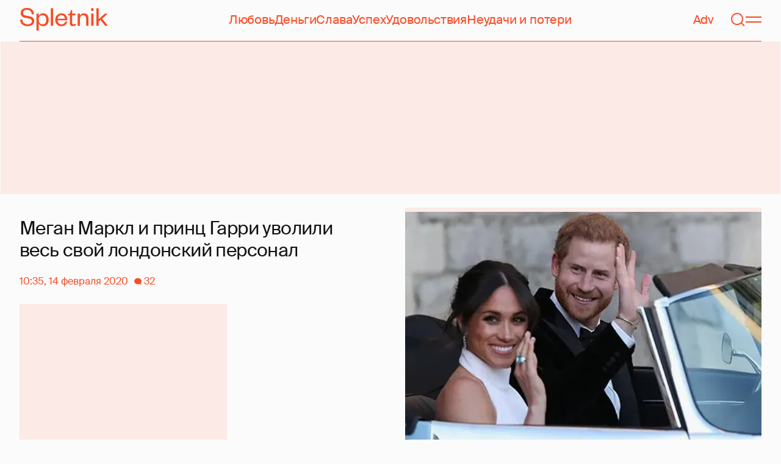

--- FILE ---
content_type: text/html; charset=utf-8
request_url: https://www.google.com/recaptcha/api2/aframe
body_size: 267
content:
<!DOCTYPE HTML><html><head><meta http-equiv="content-type" content="text/html; charset=UTF-8"></head><body><script nonce="0SiZyiOq-rOwNqyFBuJW7A">/** Anti-fraud and anti-abuse applications only. See google.com/recaptcha */ try{var clients={'sodar':'https://pagead2.googlesyndication.com/pagead/sodar?'};window.addEventListener("message",function(a){try{if(a.source===window.parent){var b=JSON.parse(a.data);var c=clients[b['id']];if(c){var d=document.createElement('img');d.src=c+b['params']+'&rc='+(localStorage.getItem("rc::a")?sessionStorage.getItem("rc::b"):"");window.document.body.appendChild(d);sessionStorage.setItem("rc::e",parseInt(sessionStorage.getItem("rc::e")||0)+1);localStorage.setItem("rc::h",'1769445047664');}}}catch(b){}});window.parent.postMessage("_grecaptcha_ready", "*");}catch(b){}</script></body></html>

--- FILE ---
content_type: application/javascript; charset=utf-8
request_url: https://fundingchoicesmessages.google.com/f/AGSKWxVg3ISghw0K2lf_fGL-xsj4gSjwtXdeUJqthG5yq0-lVZUXHNjzbLcvSybi3PWtAswRjHLUMxZdP-2IYyWHMcZD5DslqXQ4ydeoED2vrcZSUdvFR6TyBkesqAqTZmjGSTszVLZEYd9WXjOX8fVJs6N-qhZpjELzmuWGIOc6Jy3A6omL-LPn6qjB4qY8/_/skyscraper-ad.://synad./bdcustomadsense-_ads.js?/addatasandbox?
body_size: -1289
content:
window['1e408dc0-7ff4-4147-90f2-22d36ed08a82'] = true;